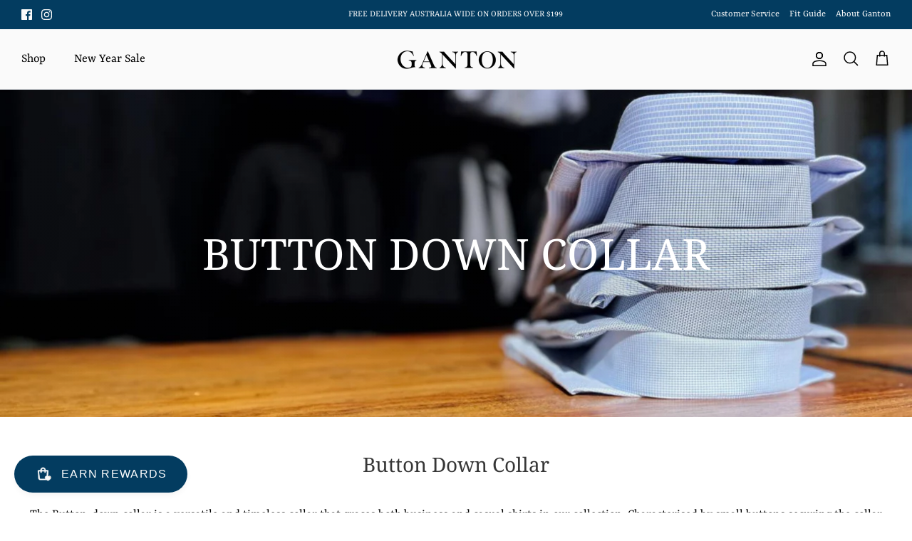

--- FILE ---
content_type: text/css
request_url: https://ganton.com.au/cdn/shop/t/123/assets/swatches.css?v=131051752989987696871754478127
body_size: -325
content:
[data-swatch=white]{--swatch-background-color:#fafafa}[data-swatch=blue]{--swatch-background-color:#6395ee}[data-swatch=black]{--swatch-background-color:#000000}[data-swatch=pink]{--swatch-background-color:#ffc0cb}[data-swatch=lilac]{--swatch-background-color:#C8A2C8}[data-swatch=navy]{--swatch-background-color:#000080}[data-swatch=purple]{--swatch-background-color:#800080}[data-swatch=red]{--swatch-background-color:#ff0000}[data-swatch=orange]{--swatch-background-color:#ff5000}[data-swatch=green]{--swatch-background-color:#06402b}[data-swatch=brown]{--swatch-background-color:#964B00}[data-swatch=denim]{--swatch-background-color:#48505d}[data-swatch=cream]{--swatch-background-color:#FFFDD0}[data-swatch=yellow]{--swatch-background-color:#FFFF00}[data-swatch=fawn]{--swatch-background-color:#e5aa70 }[data-swatch=grey]{--swatch-background-color:#808080}[data-swatch=rhodium]{--swatch-background-color:#E2E7E1 }[data-swatch=gold]{--swatch-background-color:#FFD700}[data-swatch="rose gold"]{--swatch-background-color:#E0BFB8}[data-swatch="gun metal"]{--swatch-background-color:#8D918D}[data-swatch=silver]{--swatch-background-color:#C0C0C0}[data-swatch="mother of pearl"]{--swatch-background-color:#f2f2f2}[data-swatch=blush]{--swatch-background-color:#de5d83 }[data-swatch=sage]{--swatch-background-color:#dee100}[data-swatch=bordeaux]{--swatch-background-color:#7f1734}[data-swatch=ivory]{--swatch-background-color:#FFFFF0}[data-swatch=pewter]{--swatch-background-color:#9aa4a4}[data-swatch=royal]{--swatch-background-color:#002263}[data-swatch=stone]{--swatch-background-color:#ADA587}
/*# sourceMappingURL=/cdn/shop/t/123/assets/swatches.css.map?v=131051752989987696871754478127 */


--- FILE ---
content_type: text/javascript
request_url: https://ganton.com.au/cdn/shop/t/123/assets/find-replace.js?v=87249952848675962801754478104
body_size: -674
content:
let collection = document.getElementsByClassName("product-form");

for (let i = 0; i < collection.length; i++) {
  /*collection.item(i).style.fontSize ="24px";*/
  let result = collection.item.replace(/shipping/gi, "Test");
  collection.item(i).innerHTML = result;
}